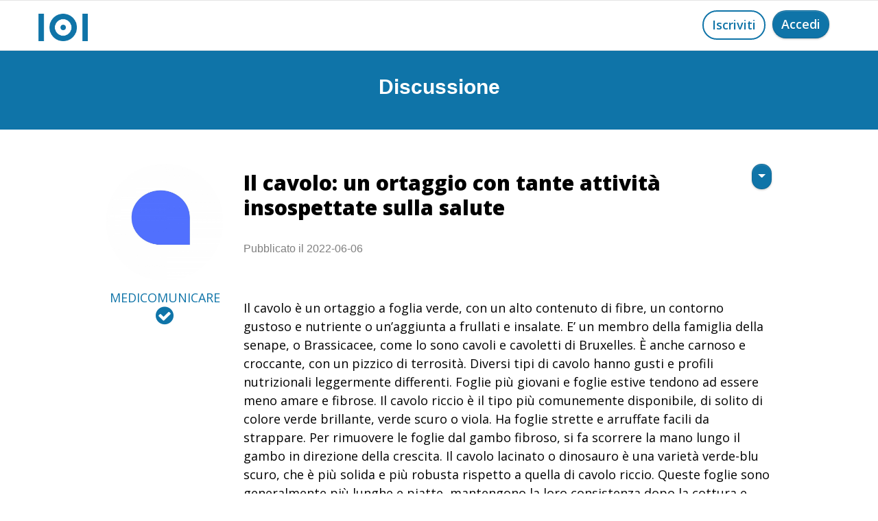

--- FILE ---
content_type: text/html
request_url: https://www.my101.org/discussione.asp?id_articolo=2334
body_size: 17601
content:

<!doctype html>
<html>
<head>
    <meta charset="utf-8">
   
    <meta name="description" content="Il cavolo è un ortaggio a foglia verde, con un alto contenuto di fibre, un contorno gustoso e nutriente o un’aggiunta a frullati e insalate. E’ un membro della famiglia della senape, o Brassicacee, come lo sono cavoli e cavoletti di Bruxelles. È anche carnoso e croccante, con un pizzico di terrosità. Diversi tipi di cavolo hanno gusti e profili nutrizionali leggermente differenti. Foglie più giovani e foglie estive tendono ad essere meno amare e fibrose. Il cavolo riccio è il tipo più comunemente disponibile, di solito di colore verde brillante, verde scuro o viola. Ha foglie strette e arruffate facili da strappare. Per rimuovere le foglie dal gambo fibroso, si fa scorrere la mano lungo il gambo in direzione della crescita. Il cavolo lacinato o dinosauro è una varietà verde-blu scuro, che è più solida e più robusta rispetto a quella di cavolo riccio. Queste foglie sono generalmente più lunghe e piatte, mantengono la loro consistenza dopo la cottura e sono meno amare del cavolo riccio. Il cavolo rosso russo è una varietà a foglia piatta che assomiglia un po ‘alle foglie di quercia. I gambi sono viola, molto fibrosi e di solito non vengono mangiati poiché possono essere piuttosto difficili da masticare e deglutire.  
<a rel='ugc nofollow' target='_blank' href='https://www.medicomunicare.it/2021/10/05/il-cavolo-un-ortaggio-benefico-con-tante-attivita-sulla-salute'>medicomunicare.it/2021/10/05/il-cavolo-un-ortaggio-benefico-con-tante-attivita-sulla-salute</a>/">
    <meta name="viewport" content="width=device-width, initial-scale=1.0, viewport-fit=cover">
    <link rel="shortcut icon" type="image/png" href="favicon.png">
    
	<link rel="stylesheet" type="text/css" href="./css/bootstrap.min.css?1677">
	<link rel="stylesheet" type="text/css" href="style.css?9760">
	<link rel="stylesheet" type="text/css" href="./css/animate.min.css?4127">
	<link rel="stylesheet" type="text/css" href="./css/font-awesome.min.css">
	<link rel="stylesheet" type="text/css" href="./css/ionicons.min.css">
	<link href='https://fonts.googleapis.com/css?family=Open+Sans:400,600,800,300&display=swap&subset=latin,latin-ext' rel='stylesheet' type='text/css'>
    <title>101: Il cavolo: un ortaggio con tante attività insospettate sulla salute</title>

<meta name="robots" content="noindex, follow"/>
    
    
    
<meta property="og:type" content="website">
<meta property="og:site_name" content="One Hundred One"/>
<meta property="fb:admins" content="mattia.moraldi"/>
<meta property="og:url" content="https://www.my101.org/discussione.asp?scrol=1&id_articolo=2334"><!--indirizzo di questa pagina-->
<meta property="og:title" content="101: Il cavolo: un ortaggio con tante attività insospettate sulla salute"><!--titolo di questa pagina-->
<meta property="og:image" content="https://www.my101.org/img/logo_open_graph.jpg"><!--indirizzo dell'immagine da mostrare-->
<meta property="og:description" content=""><!--description di questa pagina-->
<meta property="og:locale" content="it_IT">
<meta property="og:image:width" 	content="600"/>
<meta property="og:image:height" 	content="368"/>
    
 
 
 <!-----------------------------TWITTER CARD-->

					<meta name="twitter:card" content="summary_large_image">
<!--titolo-->		<meta name="twitter:title" content="101: Il cavolo: un ortaggio con tante attività insospettate sulla salute"> 
<!--titolo-->		<meta name="twitter:image:alt" content="101: Il cavolo: un ortaggio con tante attività insospettate sulla salute">
<!--descrizione-->	<meta name="twitter:description" content="">
<!--url immagine-->	<meta name="twitter:image" content="https://www.my101.org/img/logo_open_graph.jpg">

<!------------------------------TWITTER END-->  

<meta name="viewport" content="width=device-width, initial-scale=1, maximum-scale=1, user-scalable=0">  

<!-- Analytics --> 
 <!-- Global site tag (gtag.js) - Google Analytics -->
<script async src="https://www.googletagmanager.com/gtag/js?id=UA-180791514-1"></script>
<script>
  window.dataLayer = window.dataLayer || [];
  function gtag(){dataLayer.push(arguments);}
  gtag('js', new Date());

  gtag('config', 'UA-180791514-1');
</script>

<!-- Analytics END -->
  <link rel="canonical" href="https://www.my101.org/discussione.asp?id_articolo=2334" />  
</head>
<body>
<!-- Main container -->
<div class="page-container">

    <style>
   	.alert_position{
				display:none; 
				margin:0 auto;
				top:40%;
				left:0;
				position:fixed;
				z-index:5;
		  }
   </style>
          

              
    <!-- ALERT Collegamento copiato -->
<div class="bloc l-bloc alert_position" id="collegamento_copiato" >

	<div class="container bloc-lg">
		<div class="row">
        
			<div class="col-sm-10 offset-sm-1 col-md-8 offset-md-2 col-lg-6 offset-lg-3">
				<div>
					<div class="alert alert-info animated fadeIn none" role="alert" data-appear-anim-style="fadeIn">
                        <span style="font-size:29px;cursor:pointer;"  class="fa fa-close float-right" onClick="document.getElementById('collegamento_copiato').style.display='none';"></span>
						<p class="mb-0 send-contact">
							Collegamento copiato
						</p>
					</div>
				</div>
			</div>
		</div>
	</div>
</div>

<!-- ALERT Collegamento copiato  END -->



 






<!-- bloc-0 -->
<div class="bloc b-divider sticky-nav bgc-white l-bloc" id="bloc-0">
	<div class="container ">
		<div class="row">
			<div class="col">
				<nav class="navbar navbar-light row navbar-expand-sm" role="navigation">
					<a title="logo" alt="logo" class="navbar-brand" href="index.html"><img src="img/logo.png" alt="logo" /></a>
				<!--	<div class="navbar-content-area col">
						<a title="Iscriviti a One Hundred One, my101" alt="Iscriviti a One Hundred One, my101" href="registrazione.asp" class="btn btn-rd float-lg-right float-md-right float-sm-right float-right send-contact wire-btn-cg-blue btn-wire ">Iscriviti</a>
					</div>-->
                    	<div class="navbar-content-area col">
						<a style="margin-left:10px;" href="https://www.my101.org/index.html" class="btn btn-clean float-lg-right float-sm-right float-right btn-rd btn-cg-blue send-contact float-md-right">Accedi</a>
                        <a  href="https://www.my101.org/registrazione.asp" class="btn float-lg-right float-md-right float-sm-right float-right btn-rd wire-btn-cg-blue btn-wire send-contact">Iscriviti</a>
					</div>
                    
				</nav>
			</div>
		</div>
	</div>
</div>
<!-- bloc-0 END -->












<!-- bloc-28 -->
<div class="bloc bgc-cg-blue d-bloc" id="bloc-28">
	<div class="container bloc-sm">
		<div class="row">
			<div class="col-sm-12">
				<div class="mg-md text-center tc-white" style="font-size:30px;">
					<strong onClick="scrol()">Discussione</strong>
				</div>
			</div>
		</div>
	</div>
</div>
<!-- bloc-28 END -->




		

<!--****************************************************************************-->

								<!-- TOPIC-->

<!--*****************************************************************************-->
    														  

                <script>
                   
function AvatarExist(urlToFile) {
     
            var xhr = new XMLHttpRequest();
            xhr.open('HEAD', urlToFile, false);
            xhr.send();    
            if (xhr.status == "404") {
                return false;        
            } else {
                return true;        
            }
        }

        var path = '../public/353.jpg';
        
        if (AvatarExist(path)!== true){

        document.getElementById("topic2").className="nostra";
        document.getElementById("topic2").src="../img/placeholder-user.png";
		document.getElementById("topic1").className="nostra_seguiti";
        document.getElementById("topic1").src="../img/placeholder-user.png";
        }
               
                </script>








												  
                                                             
<div itemscope itemtype="https://schema.org/Article"><!--contenitore di topic insieme ai commenti-->

<div class="bloc l-bloc" id="bloc-29"> 
	<div class="container bloc-md">
		<div class="row">
        
			<div class="col-sm-12 col-lg-2 offset-lg-1 col-md-3 offset-md-0 col-xs-12 text-center">
				<a title="Profilo di MEDICOMUNICARE " alt="Profilo di MEDICOMUNICARE " href="altro-profilo.asp?u=353">
                
				
                
							
						
                            <img loading="lazy" id="topic2" src="public/353.jpg"  class="nostra" alt="Avatar di MEDICOMUNICARE " title="Avatar di MEDICOMUNICARE " />
                            

				<h5 class="mg-clear mg-md-xs mg-lg-sm text-center" style="margin-top:15px;">				
					 <span itemprop="author" style="color:#0f74a8;">
					 MEDICOMUNICARE 
							<i class="fa fa-check-circle icon-md icon-cg-blue"></i>
							
					</span>
                </h5>
                 </a>









			</div>
			<div class="align-self-center col-lg-8 offset-lg-0 offset-md-0 col-md-9">
				<div class="row">
					<div class="col-md-10 col-sm-11 col-10">
						<h1 class="mg-md mg-sm-md">
                         <div style="overflow:hidden;">
							<strong itemprop="headline">Il cavolo: un ortaggio con tante attività insospettate sulla salute</strong>
                            </div>
						</h1>
								<div  itemprop="datePublished"  style="padding-top:10px;padding-bottom:10px;">
									Pubblicato il 2022-06-06
								</div>

					</div>
					<div class="col">
						<div class="btn-group btn-dropdown float-sm-right float-right">
							<a href="#" class="btn dropdown-toggle btn-clean  btn-rd btn-cg-blue send-contact btn-sm" data-toggle="dropdown" aria-expanded="false"></a>
							<ul class="dropdown-menu" role="menu">
								 

								<li>
									<a title="Condividi il contenuto" alt="Condividi il contenuto" href="#topic" class="dropdown-item a-block" onClick="copialinkt()">Condividi il contenuto</a>
								</li>
								
								

							</ul>
						</div>
					</div>
				</div>
				   <div style="overflow:hidden;">
                  
                  
						
                  
                  
                    <p itemprop="articleBody" class="formatta">
                    
							                   
						Il cavolo è un ortaggio a foglia verde, con un alto contenuto di fibre, un contorno gustoso e nutriente o un’aggiunta a frullati e insalate. E’ un membro della famiglia della senape, o Brassicacee, come lo sono cavoli e cavoletti di Bruxelles. È anche carnoso e croccante, con un pizzico di terrosità. Diversi tipi di cavolo hanno gusti e profili nutrizionali leggermente differenti. Foglie più giovani e foglie estive tendono ad essere meno amare e fibrose. Il cavolo riccio è il tipo più comunemente disponibile, di solito di colore verde brillante, verde scuro o viola. Ha foglie strette e arruffate facili da strappare. Per rimuovere le foglie dal gambo fibroso, si fa scorrere la mano lungo il gambo in direzione della crescita. Il cavolo lacinato o dinosauro è una varietà verde-blu scuro, che è più solida e più robusta rispetto a quella di cavolo riccio. Queste foglie sono generalmente più lunghe e piatte, mantengono la loro consistenza dopo la cottura e sono meno amare del cavolo riccio. Il cavolo rosso russo è una varietà a foglia piatta che assomiglia un po ‘alle foglie di quercia. I gambi sono viola, molto fibrosi e di solito non vengono mangiati poiché possono essere piuttosto difficili da masticare e deglutire.  
<a rel='ugc nofollow' target='_blank' href='https://www.medicomunicare.it/2021/10/05/il-cavolo-un-ortaggio-benefico-con-tante-attivita-sulla-salute'>medicomunicare.it/2021/10/05/il-cavolo-un-ortaggio-benefico-con-tante-attivita-sulla-salute</a>/
				    </p>
                     <span style="color:#FFF; visibility:hidden;" id="lincat">https://www.my101.org/discussione.asp?scrol=1&id_articolo=2334</span>
                  </div>




<a style=" margin-left:21px;" title="Condividi" onClick="copialinkt()"
							alt="Condividi" class="btn btn-rd wire-btn-cg-blue send-contact btn-wire float-lg-left">
							<span class="fa fa-share-alt icon-spacer" style="margin-left:4px;"></span></a>





 
                <a title="Iscriviti a One Hundred One" alt="Iscriviti a One Hundred One" href="registrazione.asp" class="btn btn-rd btn-cg-blue btn-clean send-contact float-sm-right float-right"><span class="icon-spacer fa fa-comment" style="margin-left:4px;"></span></a>
                              
			    

            
            </div>
		</div>
	</div>
</div>
<!-- bloc-29 END -->
<div style="height:50px;"></div>




<!--                    						COMMENTI                -->
<!--#################################################################################################-->
<!--                    						COMMENTI                -->





<script>










 function copialink(b) {
	 
	   document.getElementById("linca"+b).style.visibility="visible"; 
                    var range = document.createRange();
                    range.selectNode(document.getElementById("linca"+b));   
                    window.getSelection().removeAllRanges(); // clear current selection
                    window.getSelection().addRange(range); // to select text
                    document.execCommand("copy");
                    window.getSelection().removeAllRanges();// to deselect
					
					
					//alert("Collegamento copiato!")
					apri_alert('collegamento_copiato');
					
					
	  document.getElementById("linca"+b).style.visibility="hidden"; 				
                }
				
				
	 function copialinkt() {

	   document.getElementById("lincat").style.visibility="visible"; 
                    var range = document.createRange();
                    range.selectNode(document.getElementById("lincat"));   
                    window.getSelection().removeAllRanges(); // clear current selection
                    window.getSelection().addRange(range); // to select text
                    document.execCommand("copy");
                    window.getSelection().removeAllRanges();// to deselect
					
					
					//alert("Collegamento copiato!")
					apri_alert('collegamento_copiato');
					
					
	  document.getElementById("lincat").style.visibility="hidden"; 				
                }			
				
				

 
 function segnala(url_ritorno) {
	

	document.cookie = 'segnalato=1;'
	document.location = url_ritorno;
	
	 
	 
	 }
	 
				function apri_alert(miodiv)
				{
				document.getElementById(miodiv).style.display="inline";
				}	 
	
	
	
	//-------- codici eseguiti al caricamento della pagina 			
						
			var ap = ''
			if (ap=='1'){
			apri_alert('aggiunti_preferiti')
			}				
			
			var segnalato = ''
			if (segnalato=='1'){
			apri_alert('contenuto_segnalato')
			}				
			
			
	//----------------------------------------Alert commento eliminato
	var alert_idd = '';
	if (alert_idd != ''){document.getElementById('commento_eliminato').style.display="inline";}		
	//-----------------------------------------------------------------			
			
			
//----------------------------------------------				
		function rimuovi_censura(elemento){
	
	document.getElementById(elemento).className="no_censura";
	
	}		
</script>







<!-- bloc-62 -->
<div class="bloc l-bloc" id="bloc-62">
	<div class="container bloc-md">
		<div class="row">
			<div class="col-lg-10 offset-lg-1"> 
            
               

            
            </div>
		</div>
	</div>
</div>
<!-- bloc-62 END -->













<!-- bloc-64 -->
<div class="bloc l-bloc" id="bloc-64">
	<div class="container bloc-sm">
		<div class="row">
			<div class="col">
			</div>
		</div>
	</div>
</div>
<!-- bloc-64 END -->




</div>
<!-- Main container END -->
    

<script>
var scrol = ''
			if (scrol == '1'){
					//var elmnt = document.getElementById("tasto_commenta");
					//elmnt.scrollIntoView();
			}



function aggiungi_ai_101() {

				var url = '';
				var numero_amici = '';
console.log(url)
				if (numero_amici < 101) {

					document.location = url;
				} else {
					// se hai già 101 amici non aggiungi e mostri alert
					apri_alert('limite_raggiunto')
				}

			}


	function aggiungi_ai_101() {

				var url = '';
				var numero_amici = '';

				if (numero_amici < 101) {

					document.location = url; 
				} else {
					// se hai già 101 amici non aggiungi e mostri alert
					apri_alert('limite_raggiunto')
				}

			}

// SCROLLA LA PAGINA PIANO E CENTRA L'ELEMENTO
																t='';
																				
																var element = document.querySelector("#last"+t);
																
																// smooth scroll to element and align it at the bottom
																element.scrollIntoView({ behavior: 'smooth', block: 'center'}); 	 		
																//------------------------------------------------------------
																
																

</script>



<script src="./js/jquery-3.5.1.min.js?8677"></script>
<script src="./js/bootstrap.bundle.min.js?852"></script>
<script src="./js/blocs.min.js?518"></script>
<script src="./js/lazysizes.min.js" defer></script>
<!-- Additional JS END -->


</body>
</html>